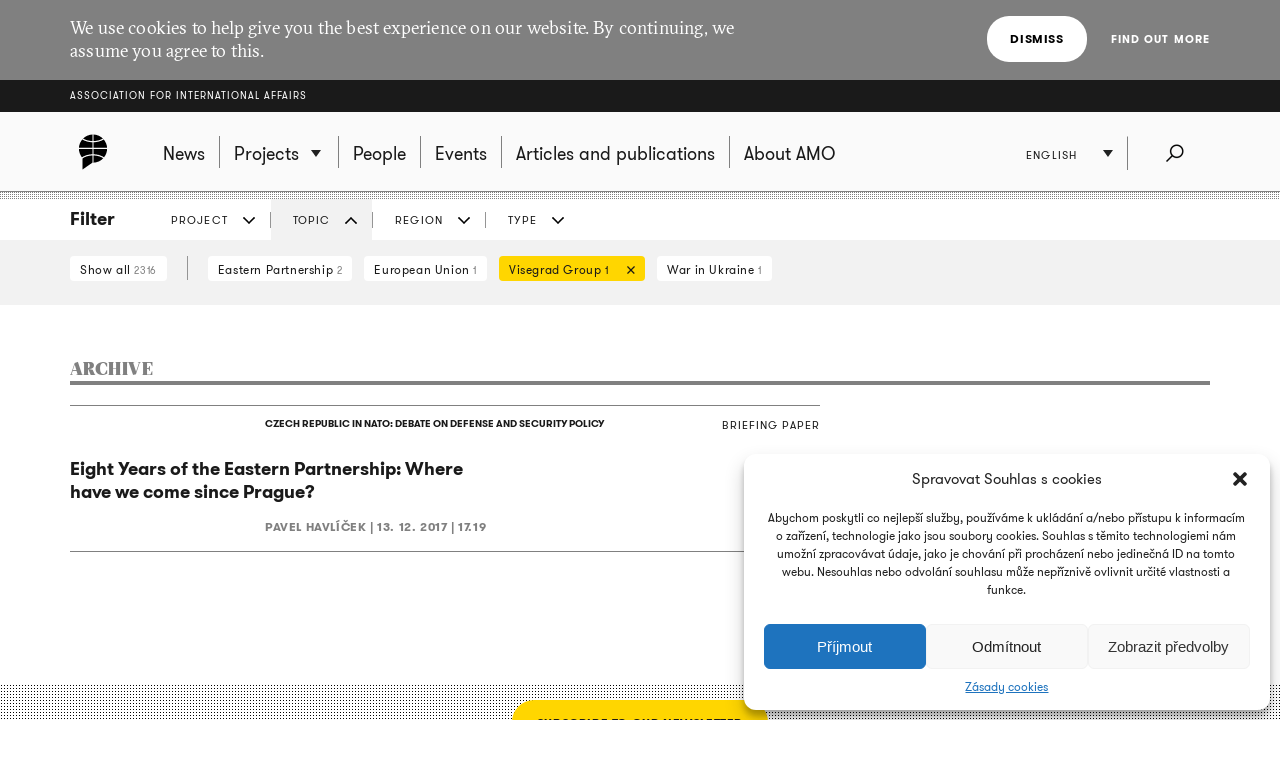

--- FILE ---
content_type: text/html; charset=UTF-8
request_url: https://www.amo.cz/en/archive/?filtr=tema&filtrProjekt=2596&filtrRegion=464&filtrTyp=briefing_paper&filtrTema=516
body_size: 11043
content:
<!DOCTYPE html>
<html lang="en-GB">
<head>
	
	<meta http-equiv="content-type" content="text/html; charset=UTF-8">

	<meta name="viewport" content="width=device-width,initial-scale=1"/>
	<meta name="HandheldFriendly" content="true" />  
	
	<link rel="profile" href="http://gmpg.org/xfn/11">	
	<link rel="pingback" href="https://www.amo.cz/xmlrpc.php">
	
	<title>Archive of all articles - Association for International Affairs</title>
	
	<meta name='robots' content='index, follow, max-image-preview:large, max-snippet:-1, max-video-preview:-1' />
<link rel="alternate" href="https://www.amo.cz/en/archive/" hreflang="en" />
<link rel="alternate" href="https://www.amo.cz/ru/%d0%b0%d1%80%d1%85%d0%b8%d0%b2-%d0%b2%d1%81%d0%b5%d1%85-%d0%bf%d1%83%d0%b1%d0%bb%d0%b8%d0%ba%d0%b0%d1%86%d0%b8%d0%b9/" hreflang="ru" />
<link rel="alternate" href="https://www.amo.cz/archiv-vsech-clanku/" hreflang="cs" />

	<!-- This site is optimized with the Yoast SEO plugin v16.7 - https://yoast.com/wordpress/plugins/seo/ -->
	<link rel="canonical" href="https://www.amo.cz/en/archive/" />
	<meta property="og:locale" content="en_GB" />
	<meta property="og:locale:alternate" content="ru_RU" />
	<meta property="og:locale:alternate" content="cs_CZ" />
	<meta property="og:type" content="article" />
	<meta property="og:title" content="Archive of all articles - Association for International Affairs" />
	<meta property="og:url" content="https://www.amo.cz/en/archive/" />
	<meta property="og:site_name" content="Association for International Affairs" />
	<meta property="article:modified_time" content="2016-04-22T16:03:09+00:00" />
	<meta name="twitter:card" content="summary_large_image" />
	<script type="application/ld+json" class="yoast-schema-graph">{"@context":"https://schema.org","@graph":[{"@type":"WebSite","@id":"https://www.amo.cz/en/#website","url":"https://www.amo.cz/en/","name":"Association for International Affairs","description":"Asociace pro mezin\u00e1rodn\u00ed ot\u00e1zky (AMO) je nevl\u00e1dn\u00ed organizace, think-tank, p\u016fsob\u00edc\u00ed v oblasti mezin\u00e1rodn\u00edch vztah\u016f.","potentialAction":[{"@type":"SearchAction","target":{"@type":"EntryPoint","urlTemplate":"https://www.amo.cz/en/?s={search_term_string}"},"query-input":"required name=search_term_string"}],"inLanguage":"en-GB"},{"@type":"WebPage","@id":"https://www.amo.cz/en/archive/#webpage","url":"https://www.amo.cz/en/archive/","name":"Archive of all articles - Association for International Affairs","isPartOf":{"@id":"https://www.amo.cz/en/#website"},"datePublished":"2015-12-14T09:00:25+00:00","dateModified":"2016-04-22T16:03:09+00:00","breadcrumb":{"@id":"https://www.amo.cz/en/archive/#breadcrumb"},"inLanguage":"en-GB","potentialAction":[{"@type":"ReadAction","target":["https://www.amo.cz/en/archive/"]}]},{"@type":"BreadcrumbList","@id":"https://www.amo.cz/en/archive/#breadcrumb","itemListElement":[{"@type":"ListItem","position":1,"name":"Dom\u016f","item":"https://www.amo.cz/en/"},{"@type":"ListItem","position":2,"name":"Archive of all articles"}]}]}</script>
	<!-- / Yoast SEO plugin. -->


<link rel='dns-prefetch' href='//s.w.org' />
<link rel="alternate" type="application/rss+xml" title="Association for International Affairs &raquo; Feed" href="https://www.amo.cz/en/feed/" />
<link rel="alternate" type="application/rss+xml" title="Association for International Affairs &raquo; Comments Feed" href="https://www.amo.cz/en/comments/feed/" />
		<script type="text/javascript">
			window._wpemojiSettings = {"baseUrl":"https:\/\/s.w.org\/images\/core\/emoji\/13.0.1\/72x72\/","ext":".png","svgUrl":"https:\/\/s.w.org\/images\/core\/emoji\/13.0.1\/svg\/","svgExt":".svg","source":{"concatemoji":"https:\/\/www.amo.cz\/wp-includes\/js\/wp-emoji-release.min.js?ver=5.7.2"}};
			!function(e,a,t){var n,r,o,i=a.createElement("canvas"),p=i.getContext&&i.getContext("2d");function s(e,t){var a=String.fromCharCode;p.clearRect(0,0,i.width,i.height),p.fillText(a.apply(this,e),0,0);e=i.toDataURL();return p.clearRect(0,0,i.width,i.height),p.fillText(a.apply(this,t),0,0),e===i.toDataURL()}function c(e){var t=a.createElement("script");t.src=e,t.defer=t.type="text/javascript",a.getElementsByTagName("head")[0].appendChild(t)}for(o=Array("flag","emoji"),t.supports={everything:!0,everythingExceptFlag:!0},r=0;r<o.length;r++)t.supports[o[r]]=function(e){if(!p||!p.fillText)return!1;switch(p.textBaseline="top",p.font="600 32px Arial",e){case"flag":return s([127987,65039,8205,9895,65039],[127987,65039,8203,9895,65039])?!1:!s([55356,56826,55356,56819],[55356,56826,8203,55356,56819])&&!s([55356,57332,56128,56423,56128,56418,56128,56421,56128,56430,56128,56423,56128,56447],[55356,57332,8203,56128,56423,8203,56128,56418,8203,56128,56421,8203,56128,56430,8203,56128,56423,8203,56128,56447]);case"emoji":return!s([55357,56424,8205,55356,57212],[55357,56424,8203,55356,57212])}return!1}(o[r]),t.supports.everything=t.supports.everything&&t.supports[o[r]],"flag"!==o[r]&&(t.supports.everythingExceptFlag=t.supports.everythingExceptFlag&&t.supports[o[r]]);t.supports.everythingExceptFlag=t.supports.everythingExceptFlag&&!t.supports.flag,t.DOMReady=!1,t.readyCallback=function(){t.DOMReady=!0},t.supports.everything||(n=function(){t.readyCallback()},a.addEventListener?(a.addEventListener("DOMContentLoaded",n,!1),e.addEventListener("load",n,!1)):(e.attachEvent("onload",n),a.attachEvent("onreadystatechange",function(){"complete"===a.readyState&&t.readyCallback()})),(n=t.source||{}).concatemoji?c(n.concatemoji):n.wpemoji&&n.twemoji&&(c(n.twemoji),c(n.wpemoji)))}(window,document,window._wpemojiSettings);
		</script>
		<style type="text/css">
img.wp-smiley,
img.emoji {
	display: inline !important;
	border: none !important;
	box-shadow: none !important;
	height: 1em !important;
	width: 1em !important;
	margin: 0 .07em !important;
	vertical-align: -0.1em !important;
	background: none !important;
	padding: 0 !important;
}
</style>
	<link rel='stylesheet' id='wp-block-library-css'  href='https://www.amo.cz/wp-includes/css/dist/block-library/style.min.css?ver=5.7.2' type='text/css' media='all' />
<link rel='stylesheet' id='cmplz-general-css'  href='https://www.amo.cz/wp-content/plugins/complianz-gdpr/assets/css/cookieblocker.min.css?ver=6.3.3' type='text/css' media='all' />
<link rel='stylesheet' id='amo-screen-css'  href='https://www.amo.cz/wp-content/themes/amo/stylesheets/screen.css?ver=2' type='text/css' media='screen' />
<link rel='stylesheet' id='amo-print-css'  href='https://www.amo.cz/wp-content/themes/amo/stylesheets/print.css?ver=2' type='text/css' media='print' />
<link rel='stylesheet' id='amo-lightboxgallery-css'  href='https://www.amo.cz/wp-content/themes/amo/lightboxgallery/dist/css/lightgallery.min.css?ver=2' type='text/css' media='screen' />
<link rel="https://api.w.org/" href="https://www.amo.cz/wp-json/" /><link rel="alternate" type="application/json" href="https://www.amo.cz/wp-json/wp/v2/pages/6525" /><link rel="EditURI" type="application/rsd+xml" title="RSD" href="https://www.amo.cz/xmlrpc.php?rsd" />
<link rel="wlwmanifest" type="application/wlwmanifest+xml" href="https://www.amo.cz/wp-includes/wlwmanifest.xml" /> 
<meta name="generator" content="WordPress 5.7.2" />
<link rel='shortlink' href='https://www.amo.cz/?p=6525' />
<link rel="alternate" type="application/json+oembed" href="https://www.amo.cz/wp-json/oembed/1.0/embed?url=https%3A%2F%2Fwww.amo.cz%2Fen%2Farchive%2F" />
<link rel="alternate" type="text/xml+oembed" href="https://www.amo.cz/wp-json/oembed/1.0/embed?url=https%3A%2F%2Fwww.amo.cz%2Fen%2Farchive%2F&#038;format=xml" />

		<!-- GA Google Analytics @ https://m0n.co/ga -->
		<script type="text/plain" data-service="google-analytics" data-category="statistics" async src="https://www.googletagmanager.com/gtag/js?id=G-3R4ES4MN21"></script>
		<script>
			window.dataLayer = window.dataLayer || [];
			function gtag(){dataLayer.push(arguments);}
			gtag('js', new Date());
			gtag('config', 'G-3R4ES4MN21');
		</script>

	<style>.cmplz-hidden{display:none!important;}</style><link rel="icon" href="https://www.amo.cz/wp-content/uploads/2016/02/favicon-228-67x67.png" sizes="32x32" />
<link rel="icon" href="https://www.amo.cz/wp-content/uploads/2016/02/favicon-228-200x200.png" sizes="192x192" />
<link rel="apple-touch-icon" href="https://www.amo.cz/wp-content/uploads/2016/02/favicon-228-200x200.png" />
<meta name="msapplication-TileImage" content="https://www.amo.cz/wp-content/uploads/2016/02/favicon-228.png" />

  	<!--[if lte IE 8]>
	    <script type="text/javascript" src="https://www.amo.cz/wp-content/themes/amo/accessories/ie.js"></script>
	    <link rel="stylesheet" type="text/css" media="screen" href="https://www.amo.cz/wp-content/themes/amo/stylesheets/ie.css" />
    <![endif]-->

	<script type="text/plain" data-service="google-analytics" data-category="statistics">
		(function(i,s,o,g,r,a,m){i['GoogleAnalyticsObject']=r;i[r]=i[r]||function(){
				(i[r].q=i[r].q||[]).push(arguments)},i[r].l=1*new Date();a=s.createElement(o),
			m=s.getElementsByTagName(o)[0];a.async=1;a.src=g;m.parentNode.insertBefore(a,m)
		})(window,document,'script','//www.google-analytics.com/analytics.js','ga');
		ga('create', 'UA-69352753-1', 'auto');
		ga('send', 'pageview');
	</script>

</head>

<body data-cmplz=1 class="page-template page-template-page-archive page-template-page-archive-php page page-id-6525 amo_lang--en">

	
		<div class="eu_cookies">
			<div class="inner">
				<p>We use cookies to help give you the best experience on our website. By continuing, we assume you agree to this.</p>
				<div class="btns">
					<button class="CookiesOK btn btn--white">Dismiss</button>
					<a href="https://www.google.com/policies/technologies/cookies/" onclick="return !window.open(this.href)">Find out more</a>
				</div>
			</div>
		</div>

	

	<div class="super_header">
		<div class="inner">
			<h1 class="super_header__title"><a href="https://www.amo.cz/en/">Association for International Affairs</a></h1>
		</div>
	</div>


	
	<div class="choose_prj" id="chooseproject">
		
		<div class="inner inner--prj_tit">
			
			<h4 class="choose_prj__title">Select ongoing project:</h4>
			
			<a href="#" class="search__close" data-choose-prj-handle>
				Close <span class="cross cross--yellow"> </span>
			</a>

		</div>

		
			<ul class="choose_prj__list">
									<li><p class="inner"><a href="https://www.amo.cz/en/agenda-for-czech-foreign-policy/" class="color_set-bg_h--B">Agenda for Czech Foreign Policy</a></p></li>
									<li><p class="inner"><a href="https://www.amo.cz/en/climate-team/" class="color_set-bg_h--B">AMO klima</a></p></li>
									<li><p class="inner"><a href="https://www.amo.cz/en/building-the-serbian-world-serbias-impact-on-security-and-stability-in-the-western-balkans/" class="color_set-bg_h--E">Building the “Serbian World”: Serbia’s Impact on Security and Stability in the Western Balkans</a></p></li>
									<li><p class="inner"><a href="https://www.amo.cz/en/central-and-eastern-europe-and-the-future-of-the-european-china-debate-en/" class="color_set-bg_h--F">Central and Eastern Europe and the Future of the European China Debate</a></p></li>
									<li><p class="inner"><a href="https://www.amo.cz/en/china-observers-in-central-and-eastern-europe-choice-en/" class="color_set-bg_h--F">China Observers in Central and Eastern Europe (CHOICE)</a></p></li>
									<li><p class="inner"><a href="https://www.amo.cz/en/connecting-networks-of-women-in-foreign-european-and-security-policy-across-the-v4-states/" class="color_set-bg_h--A">Connecting networks of women in foreign, European and security policy, across the V4 states</a></p></li>
									<li><p class="inner"><a href="https://www.amo.cz/en/czech-german-young-professionals-program/" class="color_set-bg_h--F">Czech-German Young Professionals Program</a></p></li>
									<li><p class="inner"><a href="https://www.amo.cz/en/new-horizons-of-the-czech-polish-cooperation/" class="color_set-bg_h--B">Czech-Polish Cooperation</a></p></li>
									<li><p class="inner"><a href="https://www.amo.cz/en/educational-projects-in-ukraine/" class="color_set-bg_h--D">Educational projects in Ukraine</a></p></li>
									<li><p class="inner"><a href="https://www.amo.cz/en/enhancing-the-capacities-of-serbian-independent-media-in-informing-about-the-green-transition-challenges/" class="color_set-bg_h--F">Enhancing the Capacities of Serbian Independent Media in Informing about the Green Transition Challenges</a></p></li>
									<li><p class="inner"><a href="https://www.amo.cz/en/enhancing-the-capacities-of-serbian-investigative-journalists-in-mapping-foreign-influence-in-serbia/" class="color_set-bg_h--C">Enhancing the Capacities of Serbian Investigative Journalists in Mapping Foreign Influence in Serbia</a></p></li>
									<li><p class="inner"><a href="https://www.amo.cz/en/increasing-awareness-of-the-hybrid-threats-strengthening-resilience-in-the-western-balkans/" class="color_set-bg_h--D">Increasing Awareness of the Hybrid Threats: Strengthening Resilience in the Western Balkans</a></p></li>
									<li><p class="inner"><a href="https://www.amo.cz/en/life-effect-eng/" class="color_set-bg_h--A">LIFE Effect eng</a></p></li>
									<li><p class="inner"><a href="https://www.amo.cz/en/mapinfluence-en/" class="color_set-bg_h--B">MapInfluenCE</a></p></li>
									<li><p class="inner"><a href="https://www.amo.cz/en/prague-student-summit/" class="color_set-bg_h--A">Prague Student Summit</a></p></li>
									<li><p class="inner"><a href="https://www.amo.cz/en/resilience-and-a-whole-of-society-approach-ukrainian-lessons-for-nato-countries/" class="color_set-bg_h--G">Resilience and a whole-of-society approach: Ukrainian Lessons for NATO countries</a></p></li>
									<li><p class="inner"><a href="https://www.amo.cz/en/resonant-en/" class="color_set-bg_h--B">RESONANT</a></p></li>
									<li><p class="inner"><a href="https://www.amo.cz/en/strengthening-the-public-scrutiny-in-ukrainian-regions/" class="color_set-bg_h--D">Strengthening the Public Scrutiny in Ukrainian Regions</a></p></li>
									<li><p class="inner"><a href="https://www.amo.cz/en/strengthening-the-resilience-of-czech-slovak-and-polish-societies-prior-to-the-2024-european-parliament-elections/" class="color_set-bg_h--F">Strengthening the Resilience of Czech, Slovak, and Polish Societies Prior to the 2024 European Parliament Elections</a></p></li>
									<li><p class="inner"><a href="https://www.amo.cz/en/trends-of-visegrad-european-policy/" class="color_set-bg_h--E">Trends of Visegrad European Policy</a></p></li>
									<li><p class="inner"><a href="https://www.amo.cz/en/women-in-czech-foreign-european-and-security-policy/" class="color_set-bg_h--C">Women in Czech Foreign, European and Security Policy</a></p></li>
							</ul>

		
	</div>
	<!-- choose project -->

	<header class="main_header">


		<div class="search search--fullwidth" id="fulltextsearch">
			<div class="inner">
				<h4 class="search__title">AMO:</h4>

<form role="search" method="get" class="search__f" action="https://www.amo.cz/en/">
	<input type="search" class="form_control form_control--searchf" placeholder="Search:" value="" name="s" />
		<button type="submit" value="Send" class="form_submit form_submit--searchf"></button>
</form>

<a href="#" class="search__close" data-search-handle>
	Close <span class="cross cross--yellow"> </span>
</a>			</div>
		</div>
		<!-- search -->


		<div class="inner">

			<div class="right_act">
				<ul class="right_act__list">
					
					<li class="right_act__language">
						

	<ul class="dropdown" data-dropdown>
		
					<li  class="current"  ><a href="https://www.amo.cz/en/archive/">English</a></li>
					<li  ><a href="https://www.amo.cz/ru/%d0%b0%d1%80%d1%85%d0%b8%d0%b2-%d0%b2%d1%81%d0%b5%d1%85-%d0%bf%d1%83%d0%b1%d0%bb%d0%b8%d0%ba%d0%b0%d1%86%d0%b8%d0%b9/">Русский</a></li>
					<li  ><a href="https://www.amo.cz/archiv-vsech-clanku/">Čeština</a></li>
		
	</ul>

					</li>

					<li class="right_act__search"><a href="#" data-search-handle><i class="icon icon--search">Search</i></a></li>

					<li class="right_act__menu">
						<a href="#" data-menu-handle>
							<span class="right_act__menu__title">Menu</span> 
							<span class="shape_area">
								<span class="shape_area__line"></span>
								<span class="shape_area__line"></span>
								<span class="shape_area__line"></span>
							</span>
						</a>
					</li>

				</ul>
			</div>

			<nav class="main_nav">
				<ul id="menu-primani-navigace-en" class="menu"><li class="main_nav__logo"><a href="https://www.amo.cz/en/"><svg width="46" height="46"><image xlink:href="https://www.amo.cz/wp-content/themes/amo/images/amo-black.svg" src="https://www.amo.cz/wp-content/themes/amo/images/amo-black.png" width="46" height="46" /></svg></a></li><li id="menu-item-5653" class="menu-item menu-item-type-post_type menu-item-object-page menu-item-home menu-item-5653"><a href="https://www.amo.cz/en/"><span>News</span></a></li>
<li id="menu-item-5655" class="has-submenu choose-prj-handle menu-item menu-item-type-custom menu-item-object-custom menu-item-5655"><a href="#"><span>Projects</span></a></li>
<li id="menu-item-5651" class="menu-item menu-item-type-post_type menu-item-object-page menu-item-5651"><a href="https://www.amo.cz/en/people/"><span>People</span></a></li>
<li id="menu-item-5650" class="menu-item menu-item-type-post_type menu-item-object-page menu-item-5650"><a href="https://www.amo.cz/en/events/"><span>Events</span></a></li>
<li id="menu-item-5654" class="menu-item menu-item-type-post_type menu-item-object-page menu-item-5654"><a href="https://www.amo.cz/en/articles-and-publications/"><span>Articles and publications</span></a></li>
<li id="menu-item-5652" class="menu-item menu-item-type-post_type menu-item-object-page menu-item-5652"><a href="https://www.amo.cz/en/about-amo/"><span>About AMO</span></a></li>
</ul>			</nav>

		</div>
	</header>
	<!-- header -->


	
	

	<script>

function filterTabOnClick (type) {

	var activeTabClass = 'filters__item--current';
	
	var filterContent = $('#filterContent');
	var filterTags = $('#filterTags_' + type);
	var filterTab  = $('#filterTab_' + type);

	if (filterTab.hasClass(activeTabClass)) {
		filterTags.hide();
		filterContent.hide();
		filterTab.removeClass(activeTabClass);
	}
	else {
		$("[id^=filterTags_]").hide();
		$("[id^=filterTab_]").removeClass(activeTabClass);

		filterTags.show();
		filterContent.show();
		filterTab.addClass(activeTabClass);
	}
}


</script>



<div class="filters">

	<div class="inner">

		<h4 class="filters__title">Filter</h4>

		<ul class="filters__items">

					<li id='filterTab_projekt' class="filters__item ">
				<a href="javascript:filterTabOnClick('projekt');">
					Project</a></li>
						<li id='filterTab_tema' class="filters__item filters__item--current">
				<a href="javascript:filterTabOnClick('tema');">
					Topic</a></li>
						<li id='filterTab_region' class="filters__item ">
				<a href="javascript:filterTabOnClick('region');">
					Region</a></li>
						<li id='filterTab_typ' class="filters__item ">
				<a href="javascript:filterTabOnClick('typ');">
					Type</a></li>
					</ul>

	</div>

	<div id="filterContent" class="filters__content" style="">

		<div class="inner">
			<a href="?&paged=1" class="filters__tag filters__tag--all">
				Show all				<small>2316</small>
			</a>

			<hr class="filters__tags_separator"/>

							<div id='filterTags_projekt' class="filters__tags_rest" style="display: none">
					<hr>
				<a class='filters__tag filters__tag--current' href='?filtr=projekt&filtrTema=516&filtrRegion=464&filtrTyp=briefing_paper&paged=1'>
				Czech Republic in NATO: Debate on Defense and Security Policy <small>1</small>
				<i class='icon icon--close close'>zrušit</i>
				</a>
							</div>
								<div id='filterTags_tema' class="filters__tags_rest" style="">
					
				<a class='filters__tag ' href='?filtr=tema&filtrProjekt=2596&filtrTema=522&filtrRegion=464&filtrTyp=briefing_paper&paged=1'>
				Eastern Partnership  <small>2</small>
				<i class='icon icon--close close'>Cancel</i>
				</a>
			 
				<a class='filters__tag ' href='?filtr=tema&filtrProjekt=2596&filtrTema=486&filtrRegion=464&filtrTyp=briefing_paper&paged=1'>
				European Union  <small>1</small>
				<i class='icon icon--close close'>Cancel</i>
				</a>
			 
				<a class='filters__tag filters__tag--current' href='?filtr=tema&filtrProjekt=2596&filtrRegion=464&filtrTyp=briefing_paper&paged=1'>
				Visegrad Group  <small>1</small>
				<i class='icon icon--close close'>Cancel</i>
				</a>
			 
				<a class='filters__tag ' href='?filtr=tema&filtrProjekt=2596&filtrTema=514&filtrRegion=464&filtrTyp=briefing_paper&paged=1'>
				War in Ukraine  <small>1</small>
				<i class='icon icon--close close'>Cancel</i>
				</a>
							</div>
								<div id='filterTags_region' class="filters__tags_rest" style="display: none">
					
				<a class='filters__tag ' href='?filtr=region&filtrProjekt=2596&filtrTema=516&filtrRegion=470&filtrTyp=briefing_paper&paged=1'>
				Russia  <small>1</small>
				<i class='icon icon--close close'>Cancel</i>
				</a>
			 
				<a class='filters__tag filters__tag--current' href='?filtr=region&filtrProjekt=2596&filtrTema=516&filtrTyp=briefing_paper&paged=1'>
				Ukraine  <small>1</small>
				<i class='icon icon--close close'>Cancel</i>
				</a>
							</div>
								<div id='filterTags_typ' class="filters__tags_rest" style="display: none">
					
				<a class='filters__tag filters__tag--current' href='?filtr=typ&filtrProjekt=2596&filtrTema=516&filtrRegion=464&paged=1'>
				Briefing paper  <small>1</small>
				<i class='icon icon--close close'>Cancel</i>
				</a>
							</div>
				
		</div>
	</div>

</div>


	<div class="inner inner--main">

		<div class="tabs tabs--search">

			<h1 class="tabs__title">ARCHIVE</h1>

		</div>

		<section class="layout layout--w2">

			<ul class="articles">

				
<li>

	<article class="articles__item">


			<header class="articles__item__head">

									<a href="https://www.amo.cz/en/czech-republic-in-nato-debate-on-defense-and-security-policy/" class="label label--unpositioned color_set-bg_h--B">CZECH REPUBLIC IN NATO: DEBATE ON DEFENSE AND SECURITY POLICY</a>
				
				<span class="alignright">Briefing paper</span>

			</header>


		
			<a href="https://www.amo.cz/en/czech-republic-in-nato-debate-on-defense-and-security-policy/eight-years-of-the-eastern-partnership-where-have-we-come-since-prague-2/">

				
					
				
			</a>

		
		<h3 class="articles__item__title">
			<a href="https://www.amo.cz/en/czech-republic-in-nato-debate-on-defense-and-security-policy/eight-years-of-the-eastern-partnership-where-have-we-come-since-prague-2/" class="color_set-border_h--B"><span>Eight Years of the Eastern Partnership: Where have we come since Prague?</span></a>
		</h3>

		<footer class="articles__item__foot">
			Pavel Havlíček | 			<strong><time datetime="2017-12-13">13. 12. 2017 | 17.19</time></strong>
		</footer>

	</article>
</li>

			</ul>


			

			<div class="pagi"></div>

	

		</section>


		
	</div>


<div class="ads">

	
	</div>

  	  <div class="signin_news">
      <div class="inner">
        <a href="https://amo.ecomailapp.cz/public/form/5-ed07fd6b07ff0199fabc8509f995f058" class="btn">
          Subscribe to our newsletter        </a>
      </div>
    </div>
  

	<footer class="main_footer">
		<div class="inner inner--centered">

			
			
			<ul class="main_footer__soc_l">
									<li><a href="https://www.facebook.com/AMO.cz" onclick="return !window.open(this.href)"><img width="103" height="102" src="https://www.amo.cz/wp-content/uploads/2015/10/amo-fb.png" class="attachment-full size-full" alt="" loading="lazy" srcset="https://www.amo.cz/wp-content/uploads/2015/10/amo-fb.png 103w, https://www.amo.cz/wp-content/uploads/2015/10/amo-fb-67x67.png 67w" sizes="(max-width: 103px) 100vw, 103px" /></a></li>
									<li><a href="https://twitter.com/amo_cz" onclick="return !window.open(this.href)"><img width="256" height="256" src="https://www.amo.cz/wp-content/uploads/2023/12/logo-X-png.png" class="attachment-full size-full" alt="" loading="lazy" srcset="https://www.amo.cz/wp-content/uploads/2023/12/logo-X-png.png 256w, https://www.amo.cz/wp-content/uploads/2023/12/logo-X-png-200x200.png 200w, https://www.amo.cz/wp-content/uploads/2023/12/logo-X-png-150x150.png 150w, https://www.amo.cz/wp-content/uploads/2023/12/logo-X-png-67x67.png 67w, https://www.amo.cz/wp-content/uploads/2023/12/logo-X-png-165x165.png 165w" sizes="(max-width: 256px) 100vw, 256px" /></a></li>
									<li><a href="https://www.youtube.com/AMOcz" onclick="return !window.open(this.href)"><img width="102" height="102" src="https://www.amo.cz/wp-content/uploads/2015/10/yt_ico.png" class="attachment-full size-full" alt="" loading="lazy" srcset="https://www.amo.cz/wp-content/uploads/2015/10/yt_ico.png 102w, https://www.amo.cz/wp-content/uploads/2015/10/yt_ico-67x67.png 67w" sizes="(max-width: 102px) 100vw, 102px" /></a></li>
									<li><a href="https://www.linkedin.com/company/amocz" onclick="return !window.open(this.href)"><img width="102" height="102" src="https://www.amo.cz/wp-content/uploads/2015/10/in_ico.png" class="attachment-full size-full" alt="" loading="lazy" srcset="https://www.amo.cz/wp-content/uploads/2015/10/in_ico.png 102w, https://www.amo.cz/wp-content/uploads/2015/10/in_ico-67x67.png 67w" sizes="(max-width: 102px) 100vw, 102px" /></a></li>
									<li><a href="https://www.instagram.com/amo.cz/" onclick="return !window.open(this.href)"><img width="100" height="100" src="https://www.amo.cz/wp-content/uploads/2016/01/Instagram.png" class="attachment-full size-full" alt="" loading="lazy" srcset="https://www.amo.cz/wp-content/uploads/2016/01/Instagram.png 100w, https://www.amo.cz/wp-content/uploads/2016/01/Instagram-67x67.png 67w" sizes="(max-width: 100px) 100vw, 100px" /></a></li>
							</ul>

			
			<div class="main_footer__adress">
				<p>AMO – Association for International Affairs<br />
+420 224 813 460 | <a href="mailto:info@amo.cz">info@amo.cz</a><br />
Žitná 608/27, 110 00 Prague, Czech Republic</p>
			</div>

			<div class="main_footer__infos" id="footer_info">
				<p>Registration No. 65999533 | VAT No. CZ65999533<br />
Association registered with a City Court in Prague under file no. L 8102.</p>
			</div>

			<ul id="menu-zapati-en" class="main_footer__links"><li id="menu-item-24379" class="menu-item menu-item-type-post_type menu-item-object-page menu-item-24379"><a href="https://www.amo.cz/en/about-amo/contact/">Contact us</a></li>
<li id="menu-item-24380" class="menu-item menu-item-type-post_type menu-item-object-page menu-item-24380"><a href="https://www.amo.cz/en/most-read/">Most-Read</a></li>
<li id="menu-item-24381" class="menu-item menu-item-type-post_type menu-item-object-page menu-item-24381"><a href="https://www.amo.cz/en/about-amo/career/">Career</a></li>
<li id="menu-item-6828" class="menu-item menu-item-type-post_type menu-item-object-page menu-item-6828"><a href="https://www.amo.cz/en/about-amo/advertising/">Advertising</a></li>
<li id="menu-item-24382" class="menu-item menu-item-type-custom menu-item-object-custom menu-item-24382"><a href="http://www.amo.cz/en/articles-and-publications/?filtr=tema&#038;filtrTema=2231">Annual Report</a></li>
<li id="menu-item-24383" class="menu-item menu-item-type-post_type menu-item-object-page current-menu-item page_item page-item-6525 current_page_item menu-item-24383"><a href="https://www.amo.cz/en/archive/" aria-current="page">Archive</a></li>
</ul>
			<p class="main_footer__links main_footer__moravio">
				Created by <a href="http://moravio.cz" target="_blank" class="create_moravio">Moravio</a>
			</p>
            <p class="main_footer__links main_footer__moravio">
                (C) 2026 AMO. All rights reserved.
To view all functions access a full desktop view.            </p>

		</div>
	</footer>


	<script type="text/javascript" src="http://ajax.googleapis.com/ajax/libs/jquery/1.10.2/jquery.min.js"></script>
	<script>window.jQuery || document.write('<script src="https://www.amo.cz/wp-content/themes/amo/accessories/jquery.js">\x3C/script>')</script>


	<script type="text/javascript">
				window.smartlook||(function(d) {
				var o=smartlook=function(){ o.api.push(arguments)},h=d.getElementsByTagName('head')[0];
				var c=d.createElement('script');o.api=new Array();c.async=true;c.type='text/javascript';
				c.charset='utf-8';c.src='//rec.smartlook.com/recorder.js';h.appendChild(c);
				})(document);
				smartlook('init', '048860c947442774e9b531e752ace11b212791ed');</script>
<!-- Consent Management powered by Complianz | GDPR/CCPA Cookie Consent https://wordpress.org/plugins/complianz-gdpr -->
<div id="cmplz-cookiebanner-container"><div class="cmplz-cookiebanner cmplz-hidden banner-1 optin cmplz-bottom-right cmplz-categories-type-view-preferences" aria-modal="true" data-nosnippet="true" role="dialog" aria-live="polite" aria-labelledby="cmplz-header-1-optin" aria-describedby="cmplz-message-1-optin">
	<div class="cmplz-header">
		<div class="cmplz-logo"></div>
		<div class="cmplz-title" id="cmplz-header-1-optin">Spravovat Souhlas s cookies</div>
		<div class="cmplz-close" tabindex="0" role="button" aria-label="close-dialog">
			<svg aria-hidden="true" focusable="false" data-prefix="fas" data-icon="times" class="svg-inline--fa fa-times fa-w-11" role="img" xmlns="http://www.w3.org/2000/svg" viewBox="0 0 352 512"><path fill="currentColor" d="M242.72 256l100.07-100.07c12.28-12.28 12.28-32.19 0-44.48l-22.24-22.24c-12.28-12.28-32.19-12.28-44.48 0L176 189.28 75.93 89.21c-12.28-12.28-32.19-12.28-44.48 0L9.21 111.45c-12.28 12.28-12.28 32.19 0 44.48L109.28 256 9.21 356.07c-12.28 12.28-12.28 32.19 0 44.48l22.24 22.24c12.28 12.28 32.2 12.28 44.48 0L176 322.72l100.07 100.07c12.28 12.28 32.2 12.28 44.48 0l22.24-22.24c12.28-12.28 12.28-32.19 0-44.48L242.72 256z"></path></svg>
		</div>
	</div>

		<div class="cmplz-divider cmplz-divider-header"></div>
		<div class="cmplz-body">
			<div class="cmplz-message" id="cmplz-message-1-optin">Abychom poskytli co nejlepší služby, používáme k ukládání a/nebo přístupu k informacím o zařízení, technologie jako jsou soubory cookies. Souhlas s těmito technologiemi nám umožní zpracovávat údaje, jako je chování při procházení nebo jedinečná ID na tomto webu. Nesouhlas nebo odvolání souhlasu může nepříznivě ovlivnit určité vlastnosti a funkce.</div>
			<!-- categories start -->
			<div class="cmplz-categories">
				<details class="cmplz-category cmplz-functional" >
					<summary>
						<span class="cmplz-category-header">
							<span class="cmplz-category-title">Funkční</span>
							<span class='cmplz-always-active'>
								<span class="cmplz-banner-checkbox">
									<input type="checkbox"
										   id="cmplz-functional-optin"
										   data-category="cmplz_functional"
										   class="cmplz-consent-checkbox cmplz-functional"
										   size="40"
										   value="1"/>
									<label class="cmplz-label" for="cmplz-functional-optin" tabindex="0"><span>Funkční</span></label>
								</span>
								Always active							</span>
							<span class="cmplz-icon cmplz-open">
								<svg xmlns="http://www.w3.org/2000/svg" viewBox="0 0 448 512"  height="18" ><path d="M224 416c-8.188 0-16.38-3.125-22.62-9.375l-192-192c-12.5-12.5-12.5-32.75 0-45.25s32.75-12.5 45.25 0L224 338.8l169.4-169.4c12.5-12.5 32.75-12.5 45.25 0s12.5 32.75 0 45.25l-192 192C240.4 412.9 232.2 416 224 416z"/></svg>
							</span>
						</span>
					</summary>
					<div class="cmplz-description">
						<span class="cmplz-description-functional">Technické uložení nebo přístup je nezbytně nutný pro legitimní účel umožnění použití konkrétní služby, kterou si odběratel nebo uživatel výslovně vyžádal, nebo pouze za účelem provedení přenosu sdělení prostřednictvím sítě elektronických komunikací.</span>
					</div>
				</details>

				<details class="cmplz-category cmplz-preferences" >
					<summary>
						<span class="cmplz-category-header">
							<span class="cmplz-category-title">Preferences</span>
							<span class="cmplz-banner-checkbox">
								<input type="checkbox"
									   id="cmplz-preferences-optin"
									   data-category="cmplz_preferences"
									   class="cmplz-consent-checkbox cmplz-preferences"
									   size="40"
									   value="1"/>
								<label class="cmplz-label" for="cmplz-preferences-optin" tabindex="0"><span>Preferences</span></label>
							</span>
							<span class="cmplz-icon cmplz-open">
								<svg xmlns="http://www.w3.org/2000/svg" viewBox="0 0 448 512"  height="18" ><path d="M224 416c-8.188 0-16.38-3.125-22.62-9.375l-192-192c-12.5-12.5-12.5-32.75 0-45.25s32.75-12.5 45.25 0L224 338.8l169.4-169.4c12.5-12.5 32.75-12.5 45.25 0s12.5 32.75 0 45.25l-192 192C240.4 412.9 232.2 416 224 416z"/></svg>
							</span>
						</span>
					</summary>
					<div class="cmplz-description">
						<span class="cmplz-description-preferences">The technical storage or access is necessary for the legitimate purpose of storing preferences that are not requested by the subscriber or user.</span>
					</div>
				</details>

				<details class="cmplz-category cmplz-statistics" >
					<summary>
						<span class="cmplz-category-header">
							<span class="cmplz-category-title">Statistiky</span>
							<span class="cmplz-banner-checkbox">
								<input type="checkbox"
									   id="cmplz-statistics-optin"
									   data-category="cmplz_statistics"
									   class="cmplz-consent-checkbox cmplz-statistics"
									   size="40"
									   value="1"/>
								<label class="cmplz-label" for="cmplz-statistics-optin" tabindex="0"><span>Statistiky</span></label>
							</span>
							<span class="cmplz-icon cmplz-open">
								<svg xmlns="http://www.w3.org/2000/svg" viewBox="0 0 448 512"  height="18" ><path d="M224 416c-8.188 0-16.38-3.125-22.62-9.375l-192-192c-12.5-12.5-12.5-32.75 0-45.25s32.75-12.5 45.25 0L224 338.8l169.4-169.4c12.5-12.5 32.75-12.5 45.25 0s12.5 32.75 0 45.25l-192 192C240.4 412.9 232.2 416 224 416z"/></svg>
							</span>
						</span>
					</summary>
					<div class="cmplz-description">
						<span class="cmplz-description-statistics">Technické uložení nebo přístup, který se používá výhradně pro statistické účely.</span>
						<span class="cmplz-description-statistics-anonymous">The technical storage or access that is used exclusively for anonymous statistical purposes. Without a subpoena, voluntary compliance on the part of your Internet Service Provider, or additional records from a third party, information stored or retrieved for this purpose alone cannot usually be used to identify you.</span>
					</div>
				</details>
				<details class="cmplz-category cmplz-marketing" >
					<summary>
						<span class="cmplz-category-header">
							<span class="cmplz-category-title">Marketing</span>
							<span class="cmplz-banner-checkbox">
								<input type="checkbox"
									   id="cmplz-marketing-optin"
									   data-category="cmplz_marketing"
									   class="cmplz-consent-checkbox cmplz-marketing"
									   size="40"
									   value="1"/>
								<label class="cmplz-label" for="cmplz-marketing-optin" tabindex="0"><span>Marketing</span></label>
							</span>
							<span class="cmplz-icon cmplz-open">
								<svg xmlns="http://www.w3.org/2000/svg" viewBox="0 0 448 512"  height="18" ><path d="M224 416c-8.188 0-16.38-3.125-22.62-9.375l-192-192c-12.5-12.5-12.5-32.75 0-45.25s32.75-12.5 45.25 0L224 338.8l169.4-169.4c12.5-12.5 32.75-12.5 45.25 0s12.5 32.75 0 45.25l-192 192C240.4 412.9 232.2 416 224 416z"/></svg>
							</span>
						</span>
					</summary>
					<div class="cmplz-description">
						<span class="cmplz-description-marketing">Technické uložení nebo přístup je nutný k vytvoření uživatelských profilů za účelem zasílání reklamy nebo sledování uživatele na webových stránkách nebo několika webových stránkách pro podobné marketingové účely.</span>
					</div>
				</details>
			</div><!-- categories end -->
					</div>

		<div class="cmplz-links cmplz-information">
			<a class="cmplz-link cmplz-manage-options cookie-statement" href="#" data-relative_url="#cmplz-manage-consent-container">Manage options</a>
			<a class="cmplz-link cmplz-manage-third-parties cookie-statement" href="#" data-relative_url="#cmplz-cookies-overview">Manage services</a>
			<a class="cmplz-link cmplz-manage-vendors tcf cookie-statement" href="#" data-relative_url="#cmplz-tcf-wrapper">Manage vendors</a>
			<a class="cmplz-link cmplz-external cmplz-read-more-purposes tcf" target="_blank" rel="noopener noreferrer nofollow" href="https://cookiedatabase.org/tcf/purposes/">Read more about these purposes</a>
					</div>

	<div class="cmplz-divider cmplz-footer"></div>

	<div class="cmplz-buttons">
		<button class="cmplz-btn cmplz-accept">Příjmout</button>
		<button class="cmplz-btn cmplz-deny">Odmítnout</button>
		<button class="cmplz-btn cmplz-view-preferences">Zobrazit předvolby</button>
		<button class="cmplz-btn cmplz-save-preferences">Uložit předvolby</button>
		<a class="cmplz-btn cmplz-manage-options tcf cookie-statement" href="#" data-relative_url="#cmplz-manage-consent-container">Zobrazit předvolby</a>
			</div>

	<div class="cmplz-links cmplz-documents">
		<a class="cmplz-link cookie-statement" href="#" data-relative_url="">{title}</a>
		<a class="cmplz-link privacy-statement" href="#" data-relative_url="">{title}</a>
		<a class="cmplz-link impressum" href="#" data-relative_url="">{title}</a>
			</div>

</div>


</div>
					<div id="cmplz-manage-consent" data-nosnippet="true"><button class="cmplz-btn cmplz-hidden cmplz-manage-consent manage-consent-1">Spravovat souhlas</button>

</div><script type='text/javascript' src='https://www.amo.cz/wp-content/themes/amo/accessories/slick.min.js?ver=2' id='amo-slick-js'></script>
<script type='text/javascript' src='https://www.amo.cz/wp-content/themes/amo/accessories/custom.js?ver=2' id='amo-custom-js'></script>
<script type='text/javascript' src='https://www.amo.cz/wp-content/themes/amo/lightboxgallery/dist/js/lightgallery.min.js?ver=2' id='amo-js-lightboxgallery-js'></script>
<script type='text/javascript' src='https://www.amo.cz/wp-content/themes/amo/lightboxgallery/dist/js/lg-thumbnail.min.js?ver=2' id='amo-js-lightboxgallery-thumb-js'></script>
<script type='text/javascript' src='https://www.amo.cz/wp-content/themes/amo/lightboxgallery/dist/js/lg-fullscreen.min.js?ver=2' id='amo-js-lightboxgallery-full-js'></script>
<script type='text/javascript' id='cmplz-cookiebanner-js-extra'>
/* <![CDATA[ */
var complianz = {"prefix":"cmplz_","user_banner_id":"1","set_cookies":[],"block_ajax_content":"","banner_version":"13","version":"6.3.3","store_consent":"","do_not_track":"","consenttype":"optin","region":"eu","geoip":"","dismiss_timeout":"","disable_cookiebanner":"","soft_cookiewall":"","dismiss_on_scroll":"","cookie_expiry":"365","url":"https:\/\/www.amo.cz\/wp-json\/complianz\/v1\/","locale":"lang=en&locale=en_GB","set_cookies_on_root":"","cookie_domain":"","current_policy_id":"13","cookie_path":"\/","categories":{"statistics":"statistics","marketing":"marketing"},"tcf_active":"","placeholdertext":"Click to accept {category} cookies and enable this content","css_file":"https:\/\/www.amo.cz\/wp-content\/uploads\/complianz\/css\/banner-{banner_id}-{type}.css?v=13","page_links":{"eu":{"cookie-statement":{"title":"Z\u00e1sady cookies ","url":"https:\/\/www.amo.cz\/zasady-cookies-eu\/"}}},"tm_categories":"","forceEnableStats":"","preview":"","clean_cookies":""};
/* ]]> */
</script>
<script defer type='text/javascript' src='https://www.amo.cz/wp-content/plugins/complianz-gdpr/cookiebanner/js/complianz.min.js?ver=6.3.3' id='cmplz-cookiebanner-js'></script>
<script type='text/javascript' src='https://www.amo.cz/wp-includes/js/wp-embed.min.js?ver=5.7.2' id='wp-embed-js'></script>
				<script type="text/plain" data-service="google-analytics" async data-category="statistics" src="https://www.googletagmanager.com/gtag/js?id=UA-69352753-1"></script><!-- Statistics script Complianz GDPR/CCPA -->
						<script type="text/plain" data-category="statistics">window['gtag_enable_tcf_support'] = false;
window.dataLayer = window.dataLayer || [];
function gtag(){dataLayer.push(arguments);}
gtag('js', new Date());
gtag('config', 'UA-69352753-1', {
	cookie_flags:'secure;samesite=none',
	
});
</script>
</body>
</html>
